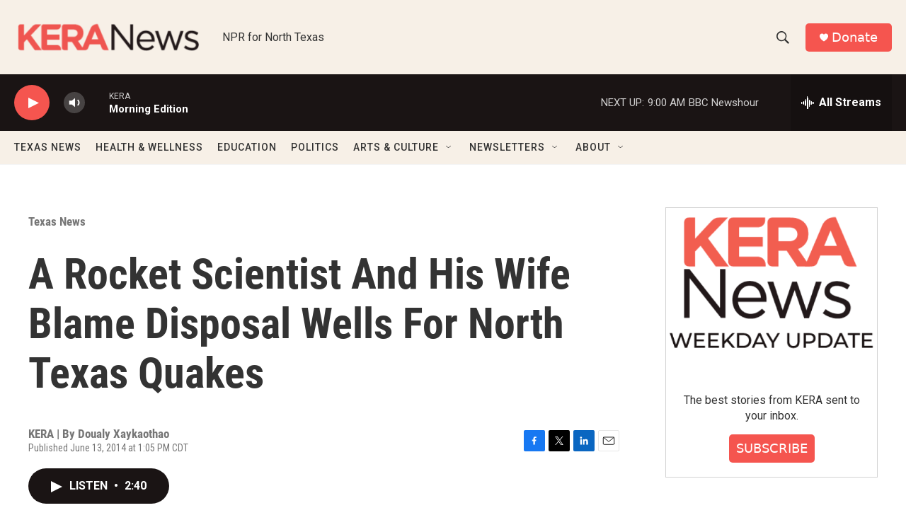

--- FILE ---
content_type: text/html; charset=utf-8
request_url: https://www.google.com/recaptcha/api2/aframe
body_size: 268
content:
<!DOCTYPE HTML><html><head><meta http-equiv="content-type" content="text/html; charset=UTF-8"></head><body><script nonce="j1gZ4sYPGA0gUQq7DIrxHg">/** Anti-fraud and anti-abuse applications only. See google.com/recaptcha */ try{var clients={'sodar':'https://pagead2.googlesyndication.com/pagead/sodar?'};window.addEventListener("message",function(a){try{if(a.source===window.parent){var b=JSON.parse(a.data);var c=clients[b['id']];if(c){var d=document.createElement('img');d.src=c+b['params']+'&rc='+(localStorage.getItem("rc::a")?sessionStorage.getItem("rc::b"):"");window.document.body.appendChild(d);sessionStorage.setItem("rc::e",parseInt(sessionStorage.getItem("rc::e")||0)+1);localStorage.setItem("rc::h",'1769524958677');}}}catch(b){}});window.parent.postMessage("_grecaptcha_ready", "*");}catch(b){}</script></body></html>